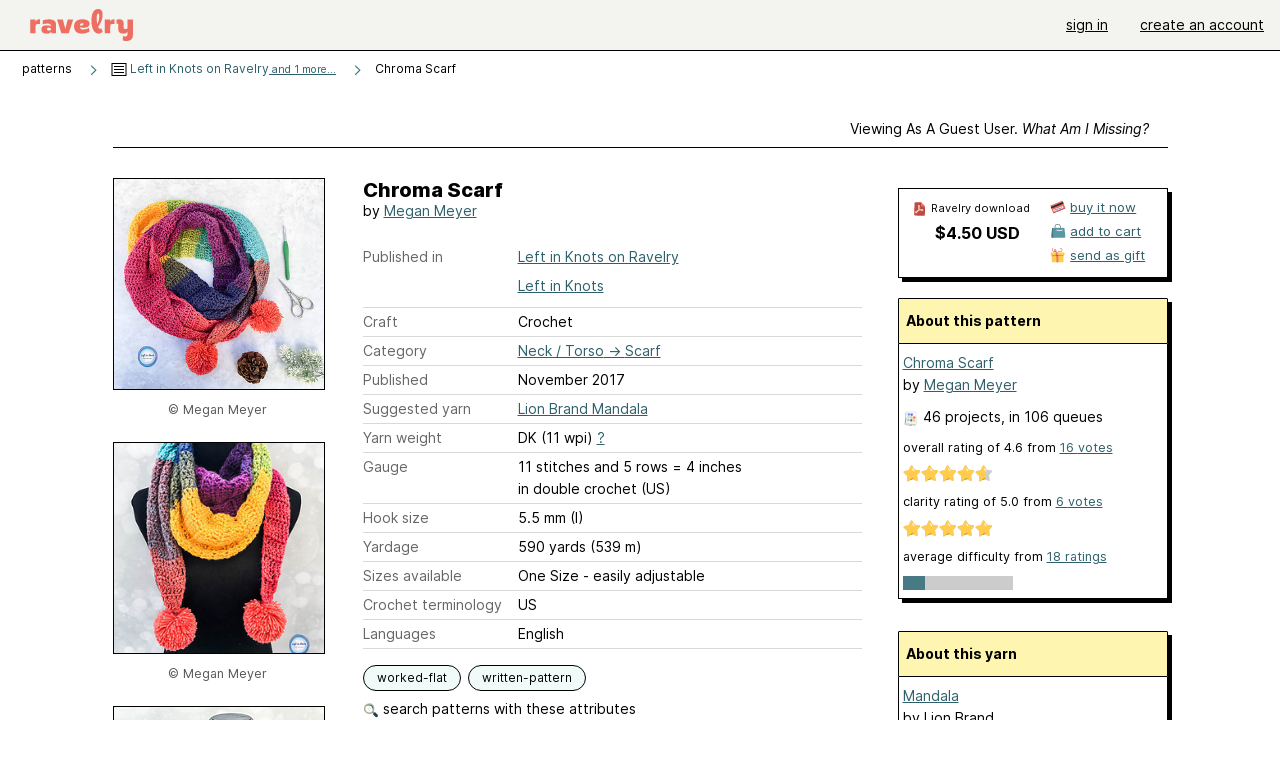

--- FILE ---
content_type: image/svg+xml
request_url: https://style-cdn.ravelrycache.com/images/assets/icons/external-link.svg?v=34
body_size: 1103
content:
<svg width="21" height="24" viewBox="0 0 21 24" fill="none" xmlns="http://www.w3.org/2000/svg">
<path fill-rule="evenodd" clip-rule="evenodd" d="M18.2901 21.7728C18.2263 22.3137 17.736 22.7005 17.1951 22.6367C13.2339 22.1695 11.1513 22.1718 9.22584 22.2625C8.81464 22.2819 8.40616 22.3057 7.98519 22.3302C6.41208 22.4218 4.66459 22.5235 1.94912 22.4437C1.40467 22.4277 0.97628 21.9733 0.992279 21.4289C1.00828 20.8844 1.46261 20.4561 2.00706 20.4721C4.62911 20.5491 6.28163 20.4531 7.84516 20.3623C8.27506 20.3373 8.69824 20.3127 9.13299 20.2922C11.1713 20.1962 13.3623 20.1985 17.4261 20.6778C17.9671 20.7416 18.3539 21.2318 18.2901 21.7728Z" fill="#477A85"/>
<path fill-rule="evenodd" clip-rule="evenodd" d="M9.58255 5.45482C9.54491 5.97963 9.10191 6.38246 8.5759 6.37022L5.00608 6.28715C4.96401 6.28892 4.92196 6.29071 4.87992 6.2925C4.86094 6.29331 4.84196 6.29412 4.82296 6.29493C3.73329 6.34143 2.61021 6.38935 1.37658 6.19386C0.863901 6.11262 0.501947 5.64789 0.54871 5.13093C0.595473 4.61397 1.03495 4.22174 1.55388 4.23381L4.98739 4.31371C6.06086 4.26876 7.27052 4.23076 8.71688 4.40511C9.23925 4.46808 9.6202 4.93002 9.58255 5.45482Z" fill="#477A85"/>
<path fill-rule="evenodd" clip-rule="evenodd" d="M1.47219 4.23533C0.951169 4.26632 0.544506 4.69788 0.544506 5.21983L0.544506 13.7324C0.541314 13.7676 0.538119 13.8028 0.534923 13.838C0.530295 13.8889 0.525663 13.9398 0.521033 13.9907C0.30432 16.3715 0.0926896 18.6966 0.556486 21.6451C0.636492 22.1537 1.09429 22.5152 1.6076 22.4751C2.12091 22.435 2.51697 22.0067 2.51698 21.4919L2.51698 13.8215C2.73422 11.4186 2.94527 8.74926 2.51002 5.10293C2.44816 4.58467 1.99321 4.20434 1.47219 4.23533Z" fill="#477A85"/>
<path fill-rule="evenodd" clip-rule="evenodd" d="M17.7694 12.2121C17.2286 12.2766 16.8425 12.7674 16.9071 13.3083C17.1224 15.1124 17.0121 16.409 16.897 17.6759C16.8942 17.7064 16.8914 17.7368 16.8887 17.7674C16.7751 19.0144 16.6594 20.2852 16.9121 21.8919C16.9967 22.43 17.5015 22.7975 18.0396 22.7129C18.5777 22.6283 18.9452 22.1235 18.8606 21.5854C18.6461 20.222 18.7427 19.16 18.8582 17.8895L18.8614 17.8544C18.9791 16.5586 19.1065 15.0925 18.8656 13.0745C18.8011 12.5336 18.3103 12.1475 17.7694 12.2121Z" fill="#477A85"/>
<path fill-rule="evenodd" clip-rule="evenodd" d="M19.2588 2.54379C19.6474 2.89352 19.6789 3.49205 19.3292 3.88065L7.49434 17.0304C7.14461 17.419 6.54608 17.4505 6.15749 17.1008C5.76889 16.7511 5.73739 16.1525 6.08712 15.7639L17.9219 2.61415C18.2717 2.22556 18.8702 2.19406 19.2588 2.54379Z" fill="#5998A6"/>
<path fill-rule="evenodd" clip-rule="evenodd" d="M12.5589 1.75714C12.5854 1.23502 13.0303 0.833305 13.5524 0.85989L19.5434 1.16494C20.0201 1.18921 20.4041 1.56452 20.4393 2.04049L20.8845 8.05902C20.9231 8.5804 20.5317 9.03432 20.0103 9.07289C19.489 9.11145 19.035 8.72006 18.9965 8.19869L18.6129 3.01323L13.4561 2.75066C12.934 2.72407 12.5323 2.27926 12.5589 1.75714Z" fill="#5998A6"/>
</svg>


--- FILE ---
content_type: text/javascript; charset=utf-8
request_url: https://www.ravelry.com/enablers/s/guest_specific_yarn_links/151311?s=1769525862269;0.584090468917027&tag=2
body_size: 625
content:
var stamp = new Date().getTime() + ';' + Math.random();
        var content = "<div class=\"yarn_link_box\"><div class=\"yarn_link_body\" id=\"yarn_link_body_151311\"><div class=\"yarn_links\"><div class=\"divider\">buy this yarn <strong>online<\/strong><\/div><ul><li class=\"with_image yarn_buying_options\"><a class=\"logo\" data-beacon-action=\"buy\" data-beacon-context=\"buy_box_logo\" data-beacon-group=\"yarn_links\" data-beacon-value=\"712335\" href=\"/enablers/c/guest_specific_yarn_links/712335?s=1769525863&amp;tid=151311&amp;tag=2\" rel=\"nofollow\" target=\"_new\" title=\"Visit this store\"><img alt=\"\" height=\"31\" src=\"https://creative-cdn.ravelrycache.com/assets/807395136/Wool_Co_Ravelry.png\" width=\"88\"><\/img><\/a><div class=\"yarn_link_item\"><a data-beacon-action=\"buy\" data-beacon-context=\"buy_box_logo_site\" data-beacon-group=\"yarn_links\" data-beacon-value=\"712335\" href=\"/enablers/c/guest_specific_yarn_links/712335?s=1769525863&amp;tid=151311&amp;tag=2\" rel=\"nofollow\" target=\"_new\">Wool & Company<\/a><a class=\"location\" data-beacon-action=\"buy\" data-beacon-context=\"buy_box_logo_location\" data-beacon-group=\"yarn_links\" data-beacon-value=\"712335\" href=\"/enablers/c/guest_specific_yarn_links/712335?s=1769525863&amp;tid=151311&amp;tag=2\" rel=\"nofollow\" target=\"_new\">United States<\/a><\/div><\/li><\/ul><\/div><div style=\"clear:both;\"><\/div><\/div><div class=\"yarn_link_bottom\"><\/div><\/div>";
        if ($('guest_specific_yarn_links')) { $('guest_specific_yarn_links').innerHTML = content; R.ads.yarnLinkZoneLoaded(); } else { document.write(content); }